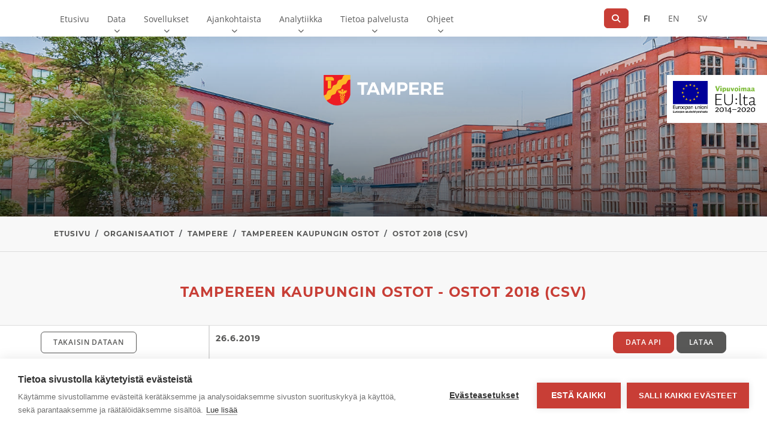

--- FILE ---
content_type: text/html; charset=utf-8
request_url: https://data.tampere.fi/data/fi/dataset/tampereen-kaupungin-ostot/resource/ee994c24-a649-4aa8-944d-deab97fbe615?inner_span=True
body_size: 12944
content:
<!DOCTYPE html>
<!--[if IE 9]> <html lang="fi" class="ie9"> <![endif]-->
<!--[if gt IE 8]><!--> <html lang="fi"  > <!--<![endif]-->
  <head>
    <meta charset="utf-8" />
      <meta name="csrf_field_name" content="_csrf_token" />
      <meta name="_csrf_token" content="IjQ2ZWU5ZDlkYmJhZjgyZjdkOGE2MjNkM2Q4MmE3M2Q2NTNiYzUwMjEi.aXVQgw.5-BwAU4AaUM5zh3up2CJ6CbAxq0" />

      <meta name="generator" content="ckan 2.11.4" />
      <meta name="viewport" content="width=device-width, initial-scale=1.0">
    <title>Tampereen kaupungin ostot - Ostot 2018 (CSV) - Tampereen kaupungin dataportaali</title>

    
    <link rel="shortcut icon" href="/images/icons/ckan.ico" />
    
  <link href="https://fonts.googleapis.com/css?family=Roboto:300,400,500,700" rel="stylesheet">
  <link href="https://fonts.googleapis.com/icon?family=Material+Icons" rel="stylesheet">
  <link href="/wp-content/themes/sixodp/css/v4-shims.css" rel="stylesheet" />
  <link rel="shortcut icon" href="/assets/images/favicon.ico" />

  
    <script src="https://cdn.cookiehub.eu/c2/b3f65ca3.js"></script>
    <script type="text/javascript">
      document.addEventListener("DOMContentLoaded", function(event) {
        var cpm = {
          onInitialise: function(status) {
            if (this.hasConsented('analytics')) {
              console.log('The analytics category is allowed');
              _paq.push(['setCookieConsentGiven']);
            }
          },
          onStatusChange: function(status, previousStatus) {
            if (this.hasConsented("analytics")) {
              console.log('The analytics category is allowed');
              _paq.push(['setCookieConsentGiven']);
            }
          },
          onAllow: function(category) {
            if (category == 'analytics') {
              console.log('The analytics category was just allowed');
              _paq.push(['setCookieConsentGiven']);
            }
          },
          onRevoke: function(category) {
            if (category == 'analytics') {
              console.log('The analytics category was just revoked');
              _paq.push(['forgetCookieConsentGiven']);
            }
          }
        };
        window.cookiehub.load(cpm);
      });
    </script>
  

  
  

  <link href="https://data.tampere.fi/data/vendor/photoswipe.css" rel="stylesheet" />
  <link href="https://data.tampere.fi/data/vendor/default-skin/default-skin.css" rel="stylesheet" />


    
    <link href="/data/webassets/sixodp/sixodp.css?1aea1af7" rel="stylesheet"/>
    
  
  
  
    

  


  <!-- Matomo -->
<script type="text/javascript">
  var _paq = window._paq = window._paq || [];
  /* tracker methods like "setCustomDimension" should be called before "trackPageView" */
  _paq.push(['requireCookieConsent']);
  _paq.push(['trackPageView']);
  _paq.push(['enableLinkTracking']);
  (function() {
    var u="https://matomo.tampere.fi/";
    _paq.push(['setTrackerUrl', u+'matomo.php']);
    _paq.push(['setSiteId', '26']);
    var d=document, g=d.createElement('script'), s=d.getElementsByTagName('script')[0];
    g.type='text/javascript'; g.async=true; g.src='https://matomo.tampere.fi/' + 'matomo.js'; s.parentNode.insertBefore(g,s);
  })();
</script>
<!-- End Matomo Code -->

  
  <meta property="og:title" content="Tampereen kaupungin ostot - Ostot 2018 (CSV) - Tampereen kaupungin dataportaali">
  <meta property="og:description" content="Vuodesta 2015 alkaen julkaisu on toteutettu Kuutoskaupunkien 6Aika -harmonisoidussa formaatissa. Eri kaupunkien aineistojen koneluettavuuden säilyttämiseksi aineistossa on formaatista johtuen...">


  </head>

  
  <body data-site-root="https://data.tampere.fi/data/" data-locale-root="https://data.tampere.fi/data/fi/" >

    
  
      
      
  <div class="nav-wrapper">
      
      <nav class="navbar navbar-light navbar-expand-lg" id="main-navbar">
        <div class="container">

          <div class="navbar-header">
            <button type="button" class="navbar-toggler" data-bs-toggle="collapse" data-bs-target="#top-nav-collapse" aria-expanded="false">
              <span class="sr-only">_('Toggle navigation')</span>
              <span class="navbar-toggler-icon"></span>
            </button>
          </div>

          <div class="collapse navbar-collapse" id="top-nav-collapse">
            
            <a href="#content" class="sr-only sr-only-focusable">Siirry sisältöön</a>
            
            
  <ul class="navbar-nav me-auto">
    <li class="nav-item"><a class="nav-link" href="https://data.tampere.fi/fi/">Etusivu</a></li><li class="nav-item active"><a class="nav-link" href="/data/fi/dataset/">Data</a><button class="subnav-toggle"><span class="sr-only">Näytä alavalikkoData</span><i class="fa fa-chevron-down"></i></button><ul class="navbar-nav subnav"><li class="nav-item active"><a class="nav-link" href="/data/fi/dataset/"><span class="fa fa-long-arrow-right"></span>Datahaku</a></li><li class="nav-item"><a class="nav-link" href="/data/group"><span class="fa fa-long-arrow-right"></span>Kategoriat</a></li><li class="nav-item"><a class="nav-link" href="/data/fi/collection/"><span class="fa fa-long-arrow-right"></span>Datakokoelmat</a></li><li class="nav-item"><a class="nav-link" href="/data/organization"><span class="fa fa-long-arrow-right"></span>Organisaatiot</a></li><li class="nav-item"><a class="nav-link" href="/data/fi/submit-data"><span class="fa fa-long-arrow-right"></span>Ilmoita uusi aineisto</a></li><li class="nav-item"><a class="nav-link" href="https://data.tampere.fi/fi/uusi-datatoive/"><span class="fa fa-long-arrow-right"></span>Uusi datatoive</a></li><li class="nav-item"><a class="nav-link" href="/data_request/"><span class="fa fa-long-arrow-right"></span>Kaikki datatoiveet</a></li></ul></li><li class="nav-item"><a class="nav-link" href="/data/fi/showcase">Sovellukset</a><button class="subnav-toggle"><span class="sr-only">Näytä alavalikkoSovellukset</span><i class="fa fa-chevron-down"></i></button><ul class="navbar-nav subnav"><li class="nav-item"><a class="nav-link" href="/data/fi/showcase"><span class="fa fa-long-arrow-right"></span>Kaikki sovellukset</a></li><li class="nav-item"><a class="nav-link" href="/data/fi/submit-showcase"><span class="fa fa-long-arrow-right"></span>Ilmoita sovellus</a></li><li class="nav-item"><a class="nav-link" href="/showcase_idea/"><span class="fa fa-long-arrow-right"></span>Sovellusideat</a></li><li class="nav-item"><a class="nav-link" href="https://data.tampere.fi/fi/uusi-sovellusidea/"><span class="fa fa-long-arrow-right"></span>Uusi sovellusidea</a></li></ul></li><li class="nav-item"><a class="nav-link" href="https://data.tampere.fi/fi/ajankohtaista/">Ajankohtaista</a><button class="subnav-toggle"><span class="sr-only">Näytä alavalikkoAjankohtaista</span><i class="fa fa-chevron-down"></i></button><ul class="navbar-nav subnav"><li class="nav-item"><a class="nav-link" href="/fi/ajankohtaista/"><span class="fa fa-long-arrow-right"></span>Kaikki artikkelit</a></li><li class="nav-item"><a class="nav-link" href="/fi/category/ajankohtaista/blogit/"><span class="fa fa-long-arrow-right"></span>Blogit</a></li><li class="nav-item"><a class="nav-link" href="/fi/category/ajankohtaista/uutiset/"><span class="fa fa-long-arrow-right"></span>Uutiset</a></li></ul></li><li class="nav-item"><a class="nav-link" href="/data/statistics">Analytiikka</a><button class="subnav-toggle"><span class="sr-only">Näytä alavalikkoAnalytiikka</span><i class="fa fa-chevron-down"></i></button><ul class="navbar-nav subnav"><li class="nav-item"><a class="nav-link" href="/data/statistics"><span class="fa fa-long-arrow-right"></span>Dashboard</a></li></ul></li><li class="nav-item"><a class="nav-link" href="https://data.tampere.fi/fi/palvelu/palvelun-tekninen-kuvaus/">Tietoa palvelusta</a><button class="subnav-toggle"><span class="sr-only">Näytä alavalikkoTietoa palvelusta</span><i class="fa fa-chevron-down"></i></button><ul class="navbar-nav subnav"><li class="nav-item"><a class="nav-link" href="https://data.tampere.fi/fi/palvelu/palvelun-tekninen-kuvaus/"><span class="fa fa-long-arrow-right"></span>Palvelun tekninen kuvaus</a></li><li class="nav-item"><a class="nav-link" href="https://data.tampere.fi/fi/palvelu/yhteystiedot/"><span class="fa fa-long-arrow-right"></span>Yhteystiedot</a></li></ul></li><li class="nav-item"><a class="nav-link" href="https://data.tampere.fi/fi/category/tuki/aineiston-julkaisijalle/">Ohjeet</a><button class="subnav-toggle"><span class="sr-only">Näytä alavalikkoOhjeet</span><i class="fa fa-chevron-down"></i></button><ul class="navbar-nav subnav"><li class="nav-item"><a class="nav-link" href="/fi/category/tuki/aineiston-julkaisijalle/"><span class="fa fa-long-arrow-right"></span>Aineiston julkaisijalle</a></li><li class="nav-item"><a class="nav-link" href="/fi/category/tuki/aineiston-kayttajalle/"><span class="fa fa-long-arrow-right"></span>Aineiston käyttäjälle</a></li><li class="nav-item"><a class="nav-link" href="/fi/category/tuki/kuinka-aloitan/"><span class="fa fa-long-arrow-right"></span>Kuinka aloitan?</a></li></ul></li>
  </ul>
  <ul class="nav navbar-nav navbar-right">
    <li class="navbar-search">
  <div class="input-group navbar-search-form">
      <button class="btn btn-tertiary navbar-search-submit-btn" aria-label="Hae"
        type="button">
        <span class="fa fa-search" aria-hidden="true"></span>
      </button>
    <input type="text" class="form-control navbar-search-input" id="navbar-search-q" aria-label="...">
  </div>
  <button class="btn btn-tertiary navbar-search-btn" type="button" aria-label="Hae"><span class="fa fa-search" aria-hidden="true"></span></button>
</li>
    
    


<li class="language-changer nav-inline">
  <a href="/data/fi/dataset/tampereen-kaupungin-ostot/resource/ee994c24-a649-4aa8-944d-deab97fbe615?inner_span=True"
      class="nav-link active" aria-label="Suomeksi">
    FI
  </a>
</li>
<li class="language-changer nav-inline">
  <a href="/data/en_GB/dataset/tampereen-kaupungin-ostot/resource/ee994c24-a649-4aa8-944d-deab97fbe615?inner_span=True"
     class="nav-link" aria-label="=Englanniksi">
    EN
  </a>
</li>
<li class="language-changer nav-inline">
  <a href="/data/sv/dataset/tampereen-kaupungin-ostot/resource/ee994c24-a649-4aa8-944d-deab97fbe615?inner_span=True"
      class="nav-link" aria-label="Ruotsiksi">
    SV
  </a>
</li>
  </ul>
  <div class="navbar-footer">
    <button type="button"
            class="navbar-toggle-footer collapsed"
            data-bs-toggle="collapse"
            data-bs-target="#top-nav-collapse"
            aria-expanded="false">
      <span class="fa fa-chevron-up"></span>
    </button>
  </div>

          </div>
        </div>
        
          
        
      </nav>
    </div>
  
  <div class="logos" role="banner">
      <img src="/assets/images/hero_logo.png" alt="Site logo" />
    <div class="logos--eu">
      <div class="logo logo--erdf">
        <img src="/assets/images/EU_ERDF_FI.png" alt="European Regional Development Fund logo">
      </div>
      <div class="logo logo--eu">
        <img src="/assets/images/LeverageEU_FI.png" alt="Leverage with EU logo">
      </div>
    </div>
  </div>

  
   <div role="main" id="main" class="content-area">
      <div id="mobile-indicator"></div>
      <div id="content">
        
          
            


          
          <div class="row wrapper">
            
            <div class="pre-primary">
              
  <div class="page-hero"></div>
  
    
                  <div class="toolbar">
                    <div class="container">
                      
                        
                          <ol class="breadcrumb">
                            
<li class="home breadcrumb-item"><a href="/data/fi/"><span> Etusivu</span></a></li>
                            
  
  
  
  
  <li class="breadcrumb-item"><a href="/data/fi/organization/">Organisaatiot</a></li>
  
  
  <li class="breadcrumb-item"><a href="/data/fi/organization/tampere">Tampere</a></li>
  
  <li class="breadcrumb-item" ><a href="/data/fi/dataset/tampereen-kaupungin-ostot">Tampereen kaupungin ostot</a></li>

  <li class="breadcrumb-item active"><a href="" title="Ostot 2018 (CSV)">Ostot 2018 (CSV)</a></li>

                          </ol>
                        
                      
                    </div>
                  </div>
                  
                  <div class="toolbar--site-subtitle">
                    <h1>Tampereen kaupungin ostot - Ostot 2018 (CSV)</h1>
                  </div>
                  
                
  

            </div>

            <div class="container">
              
              <div class="flash-messages">
                
                
                
              </div>
              
              

              
                <div class="row offcanvas-button-row">
  
    <div class="offcanvas-button-wrapper-left">
    <button type="button" class="navbar-toggle offcanvas-toggle" data-toggle="offcanvas" data-target="#js-bootstrap-offcanvas">
      <span class="sr-only">_('Toggle navigation')</span>
      <span>
        <span class="icon-bar"></span>
        <span class="icon-bar"></span>
        <span class="icon-bar"></span>
      </span>
    </button>
  </div>
  
  <span class="offcanvas-label"></span>
  
</div>
              
                <div class="primary border-left col-md-9 col-sm-12 col-xs-12">
                  
                  

  
    <section class="module module-resource">
      
        <div class="module-content main-content">
          

          <div class="heading-container">
            
            
              
              
                <div class="page-subheading">26.6.2019</div>
              
            
          </div>

          
            <div class="resource-url-action">
              
                
                

  
  
  <a class="btn btn-lg btn-success" href="/data/fi/api/1/util/snippet/api_info.html?datastore_root_url=https://data.tampere.fi/data/api/action&amp;resource_id=ee994c24-a649-4aa8-944d-deab97fbe615" data-module="api-info" data-module-template="/data/fi/api/1/util/snippet/api_info.html?datastore_root_url=https://data.tampere.fi/data/api/action&amp;resource_id=ee994c24-a649-4aa8-944d-deab97fbe615" data-loading-text="Ladataan..."><i class="icon-beaker icon-large"></i> Data API</a>

              
              
                <a class="btn btn-lg btn-primary resource-url-analytics resource-type-None" href="https://data.tampere.fi/data/dataset/9f7c6651-f864-41dd-b681-0a8cb5753530/resource/ee994c24-a649-4aa8-944d-deab97fbe615/download/tampereen_kaupungin_ostot_2018.csv">
                  
                  <i class="icon-download icon-large"></i> Lataa
                  
                </a>
              
            </div>
          

          
            
              
                
              
              <div class="module-content">
                
                <div class="resource-view">
                  
                    
                    <div class="module-content data-viewer-info">
                      
                    </div>
                  
                </div>
                
              </div>
            
          

          <hr>

          
            <div class="prose notes show-more-content hide-content embedded-content" property="rdfs:label">
              <div class="text-content">
                
                  <p>Vuodesta 2015 alkaen julkaisu on toteutettu Kuutoskaupunkien 6Aika -harmonisoidussa formaatissa. Eri kaupunkien aineistojen koneluettavuuden säilyttämiseksi aineistossa on formaatista johtuen tyhjiä sarakkeita niiden sarakkeiden osalta, joita Tampereen kaupunki ei käytä tai jotka eivät ole järjestelmäteknisistä syistä saatavilla. Julkaisuformaattia kehitetään edelleen. </p>
<h2>Aineisto sisältää seuraavat kentät:</h2>
<ul>
<li><strong>Kuntakoodi:</strong> Tampereen kuntakoodi: "837".</li>
<li><strong>Kunnan nimi:</strong> "Tampere".</li>
<li><strong>Ostajan Y-tunnus:</strong> Tampereen kaupungin y-tunnus: "0211675-2".</li>
<li><strong>Tulosyksikön ID:</strong> Sisäisesti käytetty tulosyksikön tunniste.</li>
<li><strong>Tulosyksikön nimi:</strong> Tulosyksikön tunnistetta vastaava selkokielinen nimi.</li>
<li><strong>Osasto:</strong> Erillistä osasto- jaottelua ei käytetä Tampereen kaupungilla, joten sarake on tyhjä. Osalla muista kaupungeista kenttä on käytössä, joten osana 6Aika -formaattia.</li>
<li><strong>Kustannuspaikan ID:</strong> Kustannuspaikan kohdentava tunniste.</li>
<li><strong>Kustannuspaikan nimi:</strong> Kustannuspaikan tunnistetta vastaava selkokielinen nimi.</li>
<li><strong>Laskun päivämäärä:</strong> Laskun päivämäärä, joka ei ole saatavilla kaikille laskuille järjestelmäteknisistä syistä. Esimerkiksi ostotilauksiin kohdistuvilta laskuilta (5-alkuiset tositenumerot) ei saada päivämäärää koska menokirjaus muodostuu tavaran vastaanotosta eikä varsinaiselta laskulta.</li>
<li><strong>Tositteen numero:</strong> Tositteen kohdentava tunniste.</li>
<li><strong>Ostotilausnumero:</strong> Ostotilauksen kohdentava tunniste. Järjestelmäteknisistä syistä ei saatavilla kaikille ostoille. Kenttä on osa 6Aika -määritelmää.</li>
<li><strong>Sopimusnumero:</strong> Ei käytössä Tampereen kaupungilla, joten sarake on tyhjä. Kenttä on osa 6Aika -määritelmää.</li>
<li><strong>Kirjauspäivämäärä:</strong> Laskun varsinainen kirjauspäivämäärä, joka perustuu palvelun luontipäivämäärään.</li>
<li><strong>Laskun numero:</strong> Ei saatavilla. Kaikille laskuille ei ole järjestelmäteknisistä syistä erillistä numeroa olemassa. Laskun numeroa käytetään osittain myös viitetietona, jolloin osa laskuista voi sisältää kentässä henkilötietoja eikä voida siten julkaista.</li>
<li><strong>Pääkirjatiliryhmän numero:</strong> Tiliryhmät on johdettu <em><a href="http://www.jhs-suositukset.fi/suomi/jhs192">JHS 192 -luokittelusta</a></em>. Tiliryhmän numeroiden tavoitteena on luokitella eri kaupunkien käyttämät erilaiset tilinumerorakenteet yhteisiin luokkiin. Tilinumerotasolla on kaupunkikohtaisesti vaihtelevia käytäntöjä. Yleisesti ottaen tiliryhmän numerosta johdetaan varsinainen tilinumero eli esimerkiksi ryhmä 4300 - 4499 sisältää tilinumeroita väliltä 430000 - 449900. Tampereen kaupunki ei käytä JHS:n mukaisia alakategorioita ryhmässä "Palvelujen ostot (4300-4499)". Käytännössä siis alakategoriat "Asiakaspalveluiden ostot (4300-4339)" ja "Muiden palveluiden ostot (4340-4499)" puuttuvat ja käytetään JHS:n yläkategoriaa "Palveluiden ostot", jolla on laajempi tiliryhmäväli "4300-4499". Toisena poikkeamana "Palveluiden ostot" -tiliryhmä sisältää JHS:stä poiketen 45-alkuisia tilinumeroita, jotka JHS luokittelussa kuuluvat osaksi "Aineet, tarvikkeet ja tavarat" -tiliryhmää. Tampereella "Aineet, tarvikkeet ja tavarat" -tiliryhmä muodostuu vain 46 -alkuisista tilinumeroista. Julkaistussa aineistossa tiliryhmät ovat JHS-luokittelun mukaisia jolloin luokittelun kautta säilyy karkean tason vertailukelpoisuus eli tiliryhmä on JHS:n mukainen vaikka tilinumero on ryhmästä poikkeava. Konkreettisena esimerkkinä poikkeamasta tiliryhmään Palvelujen ostot 4300-4499 kuuluu tili 452000 Matkustus- ja kuljetuspalvelut.</li>
<li><strong>Pääkirjatiliryhmä:</strong> JHS192:sta johdettu selkokielinen nimi. Käytännössä tiliryhmät ovat: "Palvelujen ostot", "Aineet, tarvikkeet ja tavarat", "Avustukset", "Vuokrakulut" tai "Muut toimintakulut".</li>
<li><strong>Pääkirjatili:</strong> Varsinainen tilinumero, joka pääasiassa johdetaan tiliryhmän numerosta (kts. tiliryhmän kuvaus).</li>
<li><strong>Pääkirjatilin nimi:</strong> Tilinumeroa vastaava selkokielinen nimi, joka ilmentaa tilin käyttötarkoitusta. Tilien käyttötarkoitukset on kuvattu tarkemmin vuosittaisessa tililuettelo ja kirjausohjeessa.</li>
<li><strong>Toimittajanumero:</strong> Sisäisesti käytetty yrityksen, yhdistyksen tai muuntyyppisen toimittajan tunniste.</li>
<li><strong>Toimittajan nimi:</strong> Yrityksen, yhdistyksen tai muuntyyppisen toimittajan nimi.</li>
<li><strong>Toimittajan Y-tunnus:</strong> Toimittajan y-tunnus. Kaikilla toimittajilla ei ole y-tunnusta (esim. yhdistykset tai ulkomaiset toimijat).</li>
<li><strong>Summa ALV0 euroina:</strong> Ostolaskun summa ilman arvonlisäveroa. Veloituslaskut näkyvät aineistossa positiivisina arvoina. Negatiiviset arvot kertovat, että kyseessä on hyvityslasku. Esimerkiksi vuoden 2016 aineistossa Tampereen Tilakeskus on saanut 14.3.2016 Würth Oy:lta 47,12 euron hyvityksen vaatteiston ostosta (tositenumero 1600011290)</li>
<li><strong>ALVin määrä euroina:</strong> ALV:n määrä ei ole saatavilla järjestelmäteknisistä syistä erikseen. Tiedot haetaan menotililtä tilinumeron perusteella ja menotilille kirjautuu vain nettosumma.</li>
<li><strong>Kokonaissumma euroina:</strong> ALV:n huomioivaa kokonaissummaa ei ole saatavilla järjestelmäteknisistä syistä. Tiedot haetaan menotililtä tilinumeron perusteella ja menotilille kirjautuu vain nettosumma.</li>
<li><strong>Toimittajanumero:</strong> Kirjanpitojärjestelmän käyttämä toimittajan tunniste.</li>
<li><strong>Kumppaniyhtiö:</strong> Tytäryhtiön tai muun kumppanin yksilöivä tunniste. Vuodesta 2015 alkaen on julkaistu myös erillinen kumppaniyhtiökoodit dokumentti jossa kaikki kumppaniyhtiöt koodeineen listattuna.</li>
<li><strong>Kumppaniyhtiö nimi:</strong> Yksilöivää tunnistetta vastaava selkokielinen nimi. Kentän arvona "Ulkoinen", jos kyseessä ei ole kumppaniyhtiö.</li>
</ul>
<h2>Muita huomioita aineistosta:</h2>
<p>Aineiston avulla on mahdollista tarkastella Tampereen kaupungin hankintoja. Aineistoa ei voi vertailla suoraan talousarvioon, koska aineisto sisältää vain ulkoisia ostoja; talousarviossa on mukana myös kaupungin sisäiset erät. Järjestelmäteknisistä syistä julkaistussa aineistossa on mukana myös investointihankinnat, jotka kirjataan käyttötaloustileille ja jotka kirjanpitojärjestelmä ns. purkaa taseeseen kirjauskauden vaihteessa. Aineistosta ei pysty suoraan päättelemään onko kyse käyttötalous- vai investointimenosta. </p>
<p>Vertailussa edellisiin tilikausiin tulee ottaa huomioon Tampereen Tilakeskus Liikelaitoksen yhtiöittäminen Tampereen Tilapalvelut Oy:ksi 1.1.2018. Lisäksi Hatanpään sairaalan sairaala- ja kuntoutuspalvelujen toiminnot joitain poikkeuksia lukuun ottamatta yhdistyivät Pirkanmaan sairaanhoitopiiriin 1.1.2018.</p>
                
                
              </div>
              <div class="fadeout"></div>
            </div>
            <div class="show-more">
              <a class="show-more-link">Näytä lisää</a>
              <a class="show-less-link">Näytä vähemmän</a>
            </div>
          
        </div>
      
    </section>
  

  
    <section class="module additional-info">
      
  <div class="module-content main-content">
    <h2>Lisätietoja</h2>

    <div class="api-link">
      
        <a class="btn btn-block btn-transparent--inverse" href="https://data.tampere.fi/data/api/action/resource_show?id=ee994c24-a649-4aa8-944d-deab97fbe615">Metadata API</a>
      
    </div>

    <table class="table table-condensed table-borderless table-striped" data-module="table-toggle-more">
      <thead>
        <tr>
          <th scope="col">Kenttä</th>
          <th scope="col">Arvo</th>
        </tr>
      </thead>
      <tbody><tr>
            <th scope="row">Formaatti</th>
            <td>CSV</td>
          </tr><tr>
                  <th scope="row">Julkaistu</th>
                  <td>
  26.06.2019
</td>
                </tr><tr>
                  <th scope="row">Aikasarja alkaa</th>
                  <td>2018-01-01</td>
                </tr><tr>
                  <th scope="row">Aikasarja päättyy</th>
                  <td>2018-12-31</td>
                </tr><tr>
                  <th scope="row">Aikasarjan tarkkuus</th>
                  <td>Vuosi</td>
                </tr></tbody>
    </table>
  </div>

    </section>
  


                </div>
              

              
                
                  <aside class="secondary border-right col-md-3 col-sm-12 navbar-offcanvas navbar-offcanvas-touch" id="js-bootstrap-offcanvas">
                    <div class="offcanvas-button-wrapper-right">
  <button type="button" class="is-open navbar-toggle offcanvas-toggle" data-toggle="offcanvas" data-target="#js-bootstrap-offcanvas">
    <span class="sr-only">_('Toggle navigation')</span>
    <span>
      <span class="icon-bar"></span>
      <span class="icon-bar"></span>
      <span class="icon-bar"></span>
    </span>
  </button>
</div>
                    
  
    <div class="module module-narrow module-shallow context-info">
      <a class="btn btn-block btn-transparent--inverse" href="/data/fi/dataset/tampereen-kaupungin-ostot">
        <span class="icon icon-long-arrow-left"></span>
        Takaisin dataan
      </a>
    </div>
  

  
    



  
    <section class="module module-narrow resources">
      
        
  <h2 class="module-heading">Data ja resurssit</h2>

        
  <ul class="unstyled nav nav-simple flex-column">
    
      
      
        <li class="nav-item">
          <a class="nav-link" href="/data/fi/dataset/tampereen-kaupungin-ostot/resource/a7c36162-8e3d-4c33-9ccd-a5aae1606b51" title="Ostot 2012 (Excel)">Ostot 2012 (Excel)</a>
        </li>
      
    
      
      
        <li class="nav-item">
          <a class="nav-link" href="/data/fi/dataset/tampereen-kaupungin-ostot/resource/edebc63c-6536-433e-928c-d6c69e786bc3" title="Ostot 2013 (Excel)">Ostot 2013 (Excel)</a>
        </li>
      
    
      
      
        <li class="nav-item">
          <a class="nav-link" href="/data/fi/dataset/tampereen-kaupungin-ostot/resource/eea5a1c9-8021-4cf2-a185-13aa88c49719" title="Ostot 2014 (Excel)">Ostot 2014 (Excel)</a>
        </li>
      
    
      
      
        <li class="nav-item">
          <a class="nav-link" href="/data/fi/dataset/tampereen-kaupungin-ostot/resource/bdc00bd3-3dc1-4b4d-be93-761182f34c50" title="Ostot 2015 (Excel)">Ostot 2015 (Excel)</a>
        </li>
      
    
      
      
        <li class="nav-item">
          <a class="nav-link" href="/data/fi/dataset/tampereen-kaupungin-ostot/resource/960f26e1-f370-4370-8b3b-4eeff2420d41" title="Ostot 2016 (Excel)">Ostot 2016 (Excel)</a>
        </li>
      
    
      
      
        <li class="nav-item">
          <a class="nav-link" href="/data/fi/dataset/tampereen-kaupungin-ostot/resource/793a6462-1fc7-4c53-922e-054352b2c03c" title="Ostot 2017 (Excel)">Ostot 2017 (Excel)</a>
        </li>
      
    
      
      
        <li class="nav-item">
          <a class="nav-link" href="/data/fi/dataset/tampereen-kaupungin-ostot/resource/696c9ebb-ce4d-47b0-ad5a-72461f9e06f2" title="Ostot 2018 (Excel)">Ostot 2018 (Excel)</a>
        </li>
      
    
      
      
        <li class="nav-item">
          <a class="nav-link" href="/data/fi/dataset/tampereen-kaupungin-ostot/resource/050ca5ab-8d45-4e75-806e-7af11412bb16" title="Ostot 2019 (Excel)">Ostot 2019 (Excel)</a>
        </li>
      
    
      
      
        <li class="nav-item">
          <a class="nav-link" href="/data/fi/dataset/tampereen-kaupungin-ostot/resource/b1f1d9d7-bf58-42ae-b3a2-048b9b875ad9" title="Ostot 2020 (Excel)">Ostot 2020 (Excel)</a>
        </li>
      
    
      
      
        <li class="nav-item">
          <a class="nav-link" href="/data/fi/dataset/tampereen-kaupungin-ostot/resource/4e7cfb81-21b8-4557-aba0-ce03716cafc7" title="Ostot 2021 (Excel)">Ostot 2021 (Excel)</a>
        </li>
      
    
      
      
        <li class="nav-item">
          <a class="nav-link" href="/data/fi/dataset/tampereen-kaupungin-ostot/resource/bc8b4c91-ad72-4cf8-8a63-112743446912" title="Ostot 2022 (Excel)">Ostot 2022 (Excel)</a>
        </li>
      
    
      
      
        <li class="nav-item">
          <a class="nav-link" href="/data/fi/dataset/tampereen-kaupungin-ostot/resource/33e01443-9c41-4cfa-abc0-dfc5bdc31ada" title="Ostot 2023 (Excel)">Ostot 2023 (Excel)</a>
        </li>
      
    
      
      
        <li class="nav-item">
          <a class="nav-link" href="/data/fi/dataset/tampereen-kaupungin-ostot/resource/e0727477-e506-493f-993c-12084941aa5e" title="Ostot 2024 (Excel)">Ostot 2024 (Excel)</a>
        </li>
      
    
      
      
        <li class="nav-item">
          <a class="nav-link" href="/data/fi/dataset/tampereen-kaupungin-ostot/resource/fa56f5eb-bcd1-4162-a1be-5d65ad045d63" title="Ostot 2012 (CSV)">Ostot 2012 (CSV)</a>
        </li>
      
    
      
      
        <li class="nav-item">
          <a class="nav-link" href="/data/fi/dataset/tampereen-kaupungin-ostot/resource/aa87e48f-11a9-4316-95eb-94e494a74e5f" title="Ostot 2013 (CSV)">Ostot 2013 (CSV)</a>
        </li>
      
    
      
      
        <li class="nav-item">
          <a class="nav-link" href="/data/fi/dataset/tampereen-kaupungin-ostot/resource/7e5330a1-3826-4497-a4ba-b7c54b2542e7" title="Ostot 2014 (CSV)">Ostot 2014 (CSV)</a>
        </li>
      
    
      
      
        <li class="nav-item">
          <a class="nav-link" href="/data/fi/dataset/tampereen-kaupungin-ostot/resource/37e54ba9-441f-4ded-b81f-a9ce516eb20b" title="Ostot 2015 (CSV)">Ostot 2015 (CSV)</a>
        </li>
      
    
      
      
        <li class="nav-item">
          <a class="nav-link" href="/data/fi/dataset/tampereen-kaupungin-ostot/resource/4f07a221-37e3-4e87-92cc-8d83eef02544" title="Ostot 2016 (CSV)">Ostot 2016 (CSV)</a>
        </li>
      
    
      
      
        <li class="nav-item">
          <a class="nav-link" href="/data/fi/dataset/tampereen-kaupungin-ostot/resource/01c7c77f-0495-430d-aad2-be1f68fbfa70" title="Ostot 2017 (CSV)">Ostot 2017 (CSV)</a>
        </li>
      
    
      
      
        <li class="nav-item active">
          <a class="nav-link" href="#" title="Ostot 2018 (CSV)">Ostot 2018 (CSV)</a>
        </li>
      
    
      
      
        <li class="nav-item">
          <a class="nav-link" href="/data/fi/dataset/tampereen-kaupungin-ostot/resource/e8337f5e-693d-4709-8a22-86e84519bb15" title="Ostot 2019 (CSV)">Ostot 2019 (CSV)</a>
        </li>
      
    
      
      
        <li class="nav-item">
          <a class="nav-link" href="/data/fi/dataset/tampereen-kaupungin-ostot/resource/0a09b609-72d4-4f69-8da3-355d3985bce1" title="Ostot 2020 (CSV)">Ostot 2020 (CSV)</a>
        </li>
      
    
      
      
        <li class="nav-item">
          <a class="nav-link" href="/data/fi/dataset/tampereen-kaupungin-ostot/resource/61b8f0ff-ca50-4ec8-86bf-aaac40186126" title="Ostot 2021 (CSV)">Ostot 2021 (CSV)</a>
        </li>
      
    
      
      
        <li class="nav-item">
          <a class="nav-link" href="/data/fi/dataset/tampereen-kaupungin-ostot/resource/79423643-a32f-4370-bf30-071a63b4a7f3" title="Ostot 2022 (CSV)">Ostot 2022 (CSV)</a>
        </li>
      
    
      
      
        <li class="nav-item">
          <a class="nav-link" href="/data/fi/dataset/tampereen-kaupungin-ostot/resource/ed53f1ae-28b2-4d3a-a1cc-069df6cdef15" title="Ostot 2023 (CSV)">Ostot 2023 (CSV)</a>
        </li>
      
    
      
      
        <li class="nav-item">
          <a class="nav-link" href="/data/fi/dataset/tampereen-kaupungin-ostot/resource/d216e94e-8b95-4a11-b2b8-a56c797f2812" title="Ostot 2024 (CSV)">Ostot 2024 (CSV)</a>
        </li>
      
    
      
      
        <li class="nav-item">
          <a class="nav-link" href="/data/fi/dataset/tampereen-kaupungin-ostot/resource/4b8b9535-62ed-4994-ab0b-dd3c6e5560a5" title="Tulosyksikköhierarkia 2012 (CSV)">Tulosyksikköhierarkia...</a>
        </li>
      
    
      
      
        <li class="nav-item">
          <a class="nav-link" href="/data/fi/dataset/tampereen-kaupungin-ostot/resource/155a1886-8635-47d6-a03d-9e75b3ede8f9" title="Tulosyksikköhierarkia 2013 (CSV)">Tulosyksikköhierarkia...</a>
        </li>
      
    
      
      
        <li class="nav-item">
          <a class="nav-link" href="/data/fi/dataset/tampereen-kaupungin-ostot/resource/15811d9b-1789-4059-94bf-efe1f5745489" title="Tulosyksikköhierarkia 2014 (CSV)">Tulosyksikköhierarkia...</a>
        </li>
      
    
      
      
        <li class="nav-item">
          <a class="nav-link" href="/data/fi/dataset/tampereen-kaupungin-ostot/resource/db1a3dd2-b8fe-4aa7-9eca-eba7bc6385e4" title="Tulosyksikköhierarkia 2015 (CSV)">Tulosyksikköhierarkia...</a>
        </li>
      
    
      
      
        <li class="nav-item">
          <a class="nav-link" href="/data/fi/dataset/tampereen-kaupungin-ostot/resource/464596e6-e20b-4747-8c1a-e040ecc79f34" title="Tulosyksikköhierarkia 2016 (CSV)">Tulosyksikköhierarkia...</a>
        </li>
      
    
      
      
        <li class="nav-item">
          <a class="nav-link" href="/data/fi/dataset/tampereen-kaupungin-ostot/resource/adf566cd-e28b-4df1-95d7-931b751ab29a" title="Tulosyksikköhierarkia 2017 (CSV)">Tulosyksikköhierarkia...</a>
        </li>
      
    
      
      
        <li class="nav-item">
          <a class="nav-link" href="/data/fi/dataset/tampereen-kaupungin-ostot/resource/4d48091b-c6f6-4662-aa59-e746c6ee2c23" title="Tulosyksikköhierarkia 2018 (CSV)">Tulosyksikköhierarkia...</a>
        </li>
      
    
      
      
        <li class="nav-item">
          <a class="nav-link" href="/data/fi/dataset/tampereen-kaupungin-ostot/resource/13412655-ff5c-43da-a9d9-3371b9ad7398" title="Tulosyksikköhierarkia 2019 (CSV)">Tulosyksikköhierarkia...</a>
        </li>
      
    
      
      
        <li class="nav-item">
          <a class="nav-link" href="/data/fi/dataset/tampereen-kaupungin-ostot/resource/f89ceac2-c01f-4ce3-9b52-2e080110f53d" title="Tulosyksikköhierarkia 2021 (CSV)">Tulosyksikköhierarkia...</a>
        </li>
      
    
      
      
        <li class="nav-item">
          <a class="nav-link" href="/data/fi/dataset/tampereen-kaupungin-ostot/resource/6a4a6d94-2cbc-407b-9e7a-3e48cb5bf58b" title="Tulosyksikköhierarkia 2023 (CSV)">Tulosyksikköhierarkia...</a>
        </li>
      
    
      
      
        <li class="nav-item">
          <a class="nav-link" href="/data/fi/dataset/tampereen-kaupungin-ostot/resource/83aa3b78-5a45-44bd-a6d6-45f38877b847" title="Tulosyksikköhierarkia 2012 (Excel)">Tulosyksikköhierarkia...</a>
        </li>
      
    
      
      
        <li class="nav-item">
          <a class="nav-link" href="/data/fi/dataset/tampereen-kaupungin-ostot/resource/29c22642-e7a8-4a13-a75f-df598eb04088" title="Tulosyksikköhierarkia 2013 (Excel)">Tulosyksikköhierarkia...</a>
        </li>
      
    
      
      
        <li class="nav-item">
          <a class="nav-link" href="/data/fi/dataset/tampereen-kaupungin-ostot/resource/b1b2621a-cf6e-424f-a54d-9b33ff23cd2f" title="Tulosyksikköhierarkia 2014 (Excel)">Tulosyksikköhierarkia...</a>
        </li>
      
    
      
      
        <li class="nav-item">
          <a class="nav-link" href="/data/fi/dataset/tampereen-kaupungin-ostot/resource/d91478ad-870e-42a3-b377-90ce7bba635b" title="Tulosyksikköhierarkia 2015 (Excel)">Tulosyksikköhierarkia...</a>
        </li>
      
    
      
      
        <li class="nav-item">
          <a class="nav-link" href="/data/fi/dataset/tampereen-kaupungin-ostot/resource/4f0bb977-a9d3-49be-9d74-adf135e56fc9" title="Tulosyksikköhierarkia 2016 (Excel)">Tulosyksikköhierarkia...</a>
        </li>
      
    
      
      
        <li class="nav-item">
          <a class="nav-link" href="/data/fi/dataset/tampereen-kaupungin-ostot/resource/7fbd1c1a-8785-4770-a837-38b87254a082" title="Tulosyksikköhierarkia 2017 (Excel)">Tulosyksikköhierarkia...</a>
        </li>
      
    
      
      
        <li class="nav-item">
          <a class="nav-link" href="/data/fi/dataset/tampereen-kaupungin-ostot/resource/b9a36c87-c5f1-4368-a8d6-57f09e7f997f" title="Tulosyksikköhierarkia 2018 (Excel)">Tulosyksikköhierarkia...</a>
        </li>
      
    
      
      
        <li class="nav-item">
          <a class="nav-link" href="/data/fi/dataset/tampereen-kaupungin-ostot/resource/a65de734-78df-4e0b-b667-0212c4b49109" title="Tulosyksikköhierarkia 2019 (Excel)">Tulosyksikköhierarkia...</a>
        </li>
      
    
      
      
        <li class="nav-item">
          <a class="nav-link" href="/data/fi/dataset/tampereen-kaupungin-ostot/resource/d0505184-8b23-4ef9-b335-f3ca98b8d15c" title="Tulosyksikköhierarkia 2021 (Excel)">Tulosyksikköhierarkia...</a>
        </li>
      
    
      
      
        <li class="nav-item">
          <a class="nav-link" href="/data/fi/dataset/tampereen-kaupungin-ostot/resource/fd446a94-939b-451b-bf7f-b07255468e5b" title="Tulosyksikköhierarkia 2023 (Excel)">Tulosyksikköhierarkia...</a>
        </li>
      
    
      
      
        <li class="nav-item">
          <a class="nav-link" href="/data/fi/dataset/tampereen-kaupungin-ostot/resource/7f7c5b23-1b40-4374-9c58-3e708acf0eb0" title="Tulosyksikköhierarkia 2024">Tulosyksikköhierarkia 2024</a>
        </li>
      
    
      
      
        <li class="nav-item">
          <a class="nav-link" href="/data/fi/dataset/tampereen-kaupungin-ostot/resource/671131de-f722-4441-a37d-799fc6a273f5" title="Tililuettelo ja tilien kirjausohje 2012">Tililuettelo ja...</a>
        </li>
      
    
      
      
        <li class="nav-item">
          <a class="nav-link" href="/data/fi/dataset/tampereen-kaupungin-ostot/resource/be92259a-2baa-4ca8-94b8-6e36b50b0627" title="Tililuettelo ja tilien kirjausohje 2013">Tililuettelo ja...</a>
        </li>
      
    
      
      
        <li class="nav-item">
          <a class="nav-link" href="/data/fi/dataset/tampereen-kaupungin-ostot/resource/d84bde49-a1ac-4a4d-8ee4-527286f8f08e" title="Tililuettelo ja tilien kirjausohje 2014">Tililuettelo ja...</a>
        </li>
      
    
      
      
        <li class="nav-item">
          <a class="nav-link" href="/data/fi/dataset/tampereen-kaupungin-ostot/resource/35c375a8-294c-4ffa-96d4-ecde807ef54d" title="Tililuettelo ja tilien kirjausohje 2015">Tililuettelo ja...</a>
        </li>
      
    
      
      
        <li class="nav-item">
          <a class="nav-link" href="/data/fi/dataset/tampereen-kaupungin-ostot/resource/ec189aa7-08b9-4d34-aeef-8779ccfd3184" title="Tililuettelo ja tilien kirjausohje 2016">Tililuettelo ja...</a>
        </li>
      
    
      
      
        <li class="nav-item">
          <a class="nav-link" href="/data/fi/dataset/tampereen-kaupungin-ostot/resource/a8cd8f1a-61ad-4a60-9091-68f03f399b6b" title="Tililuettelo ja tilien kirjausohje 2017">Tililuettelo ja...</a>
        </li>
      
    
      
      
        <li class="nav-item">
          <a class="nav-link" href="/data/fi/dataset/tampereen-kaupungin-ostot/resource/aa9df53d-824a-4e25-bbf3-7c28c7d13f30" title="Tililuettelo ja tilien kirjausohje 2018">Tililuettelo ja...</a>
        </li>
      
    
      
      
        <li class="nav-item">
          <a class="nav-link" href="/data/fi/dataset/tampereen-kaupungin-ostot/resource/31da9a0e-afc0-4b4f-890a-52d8c2c1c8a7" title="Tililuettelo ja tilien kirjausohje 2019">Tililuettelo ja...</a>
        </li>
      
    
      
      
        <li class="nav-item">
          <a class="nav-link" href="/data/fi/dataset/tampereen-kaupungin-ostot/resource/8ef7dacc-68f7-48fc-97b2-57f97e527fe9" title="Tililuettelo ja tilien kirjausohje 2020">Tililuettelo ja...</a>
        </li>
      
    
      
      
        <li class="nav-item">
          <a class="nav-link" href="/data/fi/dataset/tampereen-kaupungin-ostot/resource/61f1b183-f1da-40f6-8594-bd6d65774838" title="Tililuettelo ja tilien kirjausohje 2021">Tililuettelo ja...</a>
        </li>
      
    
      
      
        <li class="nav-item">
          <a class="nav-link" href="/data/fi/dataset/tampereen-kaupungin-ostot/resource/25f1ef6b-e6c4-4694-a2fb-757c4d4b266d" title="Tililuettelo ja tilien kirjausohje 2022">Tililuettelo ja...</a>
        </li>
      
    
      
      
        <li class="nav-item">
          <a class="nav-link" href="/data/fi/dataset/tampereen-kaupungin-ostot/resource/54a49248-3e9d-4772-800f-4c618694f92d" title="Tililuettelo ja tilien kirjausohje 2023">Tililuettelo ja...</a>
        </li>
      
    
      
      
        <li class="nav-item">
          <a class="nav-link" href="/data/fi/dataset/tampereen-kaupungin-ostot/resource/a26fd6e1-bf54-445f-ade3-2f7b66db657b" title="Tililuettelo ja tilien kirjausohje 2024">Tililuettelo ja...</a>
        </li>
      
    
      
      
        <li class="nav-item">
          <a class="nav-link" href="/data/fi/dataset/tampereen-kaupungin-ostot/resource/315aef13-435b-48f4-98cb-61d0eff3bb6a" title="Kumppaniyhtiökoodit 2015">Kumppaniyhtiökoodit 2015</a>
        </li>
      
    
      
      
        <li class="nav-item">
          <a class="nav-link" href="/data/fi/dataset/tampereen-kaupungin-ostot/resource/a0da1318-c517-486a-afec-1f6f70d2e08c" title="Kumppaniyhtiökoodit 2016">Kumppaniyhtiökoodit 2016</a>
        </li>
      
    
      
      
        <li class="nav-item">
          <a class="nav-link" href="/data/fi/dataset/tampereen-kaupungin-ostot/resource/93df8e27-830c-408a-8a1f-fd6e7ebd06ed" title="Kumppaniyhtiökoodit 2017">Kumppaniyhtiökoodit 2017</a>
        </li>
      
    
      
      
        <li class="nav-item">
          <a class="nav-link" href="/data/fi/dataset/tampereen-kaupungin-ostot/resource/b0b41176-2b1a-43a0-90ed-d98ef7e4421d" title="Kumppaniyhtiökoodit 2018">Kumppaniyhtiökoodit 2018</a>
        </li>
      
    
      
      
        <li class="nav-item">
          <a class="nav-link" href="/data/fi/dataset/tampereen-kaupungin-ostot/resource/95a3e88c-5636-47f2-9c23-3f58329ebc70" title="Kumppaniyhtiökoodit 2019">Kumppaniyhtiökoodit 2019</a>
        </li>
      
    
      
      
        <li class="nav-item">
          <a class="nav-link" href="/data/fi/dataset/tampereen-kaupungin-ostot/resource/a5f4c6aa-3ff9-489d-868d-e783d9405f89" title="Kumppaniyhtiökoodit 2020">Kumppaniyhtiökoodit 2020</a>
        </li>
      
    
  </ul>

      
    </section>
  



  

  
    <div class="license-container">
      


  
    
      
        <section class="module module-narrow module-shallow license">
          
            <h2 class="module-heading"><i class="fa fa-medium fa-lock"></i> Lisenssi</h2>
          
          
            <p class="module-content">
              
                
  
    <a href="https://creativecommons.org/licenses/by/4.0/deed.fi" rel="dc:rights">Creative Commons Nimeä 4.0</a>
  
<br>
                
                  <a href="https://creativecommons.org/licenses/by/4.0/deed.fi" title="Creative Commons Nimeä 4.0">
                    <img class="open-data" src="/assets/images/CC-BY-4.0.png" alt="CC-BY-4.0" />
                  </a>
                
                
                  <a href="http://opendefinition.org/okd/" title="Tämä data täyttää avoimen datan määritelmän.">
                    <img class="open-data" src="/data/base/images/od_80x15_blue.png" alt="[Open Data]" />
                  </a>
                
              
            </p>
          
        </section>
      
    
  

    </div>
  

  
  

  
  
  

  
    



  

  
<div class="module module-narrow">
  <h2 class="module-heading">Tilastot</h2>
  <section class="module-content">

    
    
    <div>Viikoittaiset vierailut viimeisten 12kk ajalta</div>
    <div>Data 2/2018 alkaen</div>
    <div id="chart_div"></div>
    

    
    
    
    
    
    <dl class="list-unstyled">
      
      <dt>Lataukset:</dt>
      <dd>Viimeisten 30 päivän aikana: 0</dd>
      <dd>Viimeisten 12 kk aikana: 2</dd>
      <dd>2/2018 alkaen: 4</dd>
      
      <dt>Sivunäytöt:</dt>
      <dd>Viimeisten 30 päivän aikana: 1</dd>
      <dd>Viimeisten 12 kk aikana: 4</dd>
      <dd>2/2018 alkaen: 45</dd>
    </dl>

    
    <script src="https://www.gstatic.com/charts/loader.js"></script>

    <script type="text/javascript">
      google.charts.load('current', {packages: ['corechart']});
      google.charts.setOnLoadCallback(drawChart);

      function drawChart() {
        var data = google.visualization.arrayToDataTable([
          ["edellinen vuosi", "Lataukset"],
          
        ["edellinen viikko" + ' ' + 4 + ', ' + 2025, 0],
        
        ["edellinen viikko" + ' ' + 5 + ', ' + 2025, 1],
        
        ["edellinen viikko" + ' ' + 6 + ', ' + 2025, 0],
        
        ["edellinen viikko" + ' ' + 7 + ', ' + 2025, 1],
        
        ["edellinen viikko" + ' ' + 8 + ', ' + 2025, 0],
        
        ["edellinen viikko" + ' ' + 9 + ', ' + 2025, 0],
        
        ["edellinen viikko" + ' ' + 10 + ', ' + 2025, 0],
        
        ["edellinen viikko" + ' ' + 11 + ', ' + 2025, 0],
        
        ["edellinen viikko" + ' ' + 12 + ', ' + 2025, 0],
        
        ["edellinen viikko" + ' ' + 13 + ', ' + 2025, 0],
        
        ["edellinen viikko" + ' ' + 14 + ', ' + 2025, 0],
        
        ["edellinen viikko" + ' ' + 15 + ', ' + 2025, 0],
        
        ["edellinen viikko" + ' ' + 16 + ', ' + 2025, 0],
        
        ["edellinen viikko" + ' ' + 17 + ', ' + 2025, 0],
        
        ["edellinen viikko" + ' ' + 18 + ', ' + 2025, 0],
        
        ["edellinen viikko" + ' ' + 19 + ', ' + 2025, 0],
        
        ["edellinen viikko" + ' ' + 20 + ', ' + 2025, 0],
        
        ["edellinen viikko" + ' ' + 21 + ', ' + 2025, 0],
        
        ["edellinen viikko" + ' ' + 22 + ', ' + 2025, 0],
        
        ["edellinen viikko" + ' ' + 23 + ', ' + 2025, 0],
        
        ["edellinen viikko" + ' ' + 24 + ', ' + 2025, 0],
        
        ["edellinen viikko" + ' ' + 25 + ', ' + 2025, 0],
        
        ["edellinen viikko" + ' ' + 26 + ', ' + 2025, 0],
        
        ["edellinen viikko" + ' ' + 27 + ', ' + 2025, 0],
        
        ["edellinen viikko" + ' ' + 28 + ', ' + 2025, 0],
        
        ["edellinen viikko" + ' ' + 29 + ', ' + 2025, 0],
        
        ["edellinen viikko" + ' ' + 30 + ', ' + 2025, 0],
        
        ["edellinen viikko" + ' ' + 31 + ', ' + 2025, 0],
        
        ["edellinen viikko" + ' ' + 32 + ', ' + 2025, 0],
        
        ["edellinen viikko" + ' ' + 33 + ', ' + 2025, 0],
        
        ["edellinen viikko" + ' ' + 34 + ', ' + 2025, 0],
        
        ["edellinen viikko" + ' ' + 35 + ', ' + 2025, 0],
        
        ["edellinen viikko" + ' ' + 36 + ', ' + 2025, 0],
        
        ["edellinen viikko" + ' ' + 37 + ', ' + 2025, 0],
        
        ["edellinen viikko" + ' ' + 38 + ', ' + 2025, 0],
        
        ["edellinen viikko" + ' ' + 39 + ', ' + 2025, 0],
        
        ["edellinen viikko" + ' ' + 40 + ', ' + 2025, 0],
        
        ["edellinen viikko" + ' ' + 41 + ', ' + 2025, 0],
        
        ["edellinen viikko" + ' ' + 42 + ', ' + 2025, 0],
        
        ["edellinen viikko" + ' ' + 43 + ', ' + 2025, 0],
        
        ["edellinen viikko" + ' ' + 44 + ', ' + 2025, 0],
        
        ["edellinen viikko" + ' ' + 45 + ', ' + 2025, 0],
        
        ["edellinen viikko" + ' ' + 46 + ', ' + 2025, 0],
        
        ["edellinen viikko" + ' ' + 47 + ', ' + 2025, 0],
        
        ["edellinen viikko" + ' ' + 48 + ', ' + 2025, 0],
        
        ["edellinen viikko" + ' ' + 49 + ', ' + 2025, 0],
        
        ["edellinen viikko" + ' ' + 50 + ', ' + 2025, 0],
        
        ["edellinen viikko" + ' ' + 51 + ', ' + 2025, 0],
        
        ["edellinen viikko" + ' ' + 52 + ', ' + 2025, 0],
        
        ["edellinen viikko" + ' ' + 1 + ', ' + 2025, 0],
        
        ["edellinen viikko" + ' ' + 2 + ', ' + 2026, 0],
        
        ["edellinen viikko" + ' ' + 3 + ', ' + 2026, 0],
        
      ]);

        var options = {
          hAxis: {
            textPosition: 'none',
            gridlines: {
              count : 4
            }
          },
          vAxis: {
            minValue: 4
          },
          legend: { position: 'bottom' },
          focusTarget: 'category'
        };

        var chart = new google.visualization.LineChart(document.getElementById('chart_div'));

        chart.draw(data, options);
      }
    </script>
    
  </section>
</div>



  
    

  <section class="module module-narrow social">
    
      <ul class="nav nav-simple">
        <li class="nav-item"><a href="https://www.linkedin.com/sharing/share-offsite/?url=https://data.tampere.fi/data/fi/dataset/tampereen-kaupungin-ostot/resource/ee994c24-a649-4aa8-944d-deab97fbe615?inner_span=True" target="_blank"><i class="icon-linkedin-sign icon-2x" aria-label="LinkedIn"></i></a></li>
        <li class="nav-item"><a href="https://twitter.com/share?url=https://data.tampere.fi/data/fi/dataset/tampereen-kaupungin-ostot/resource/ee994c24-a649-4aa8-944d-deab97fbe615?inner_span=True" target="_blank"><i class="icon-twitter-sign icon-2x" aria-label="Twitter"></i></a></li>
        <li class="nav-item"><a href="https://www.facebook.com/sharer.php?u=https://data.tampere.fi/data/fi/dataset/tampereen-kaupungin-ostot/resource/ee994c24-a649-4aa8-944d-deab97fbe615?inner_span=True" target="_blank"><i class="icon-facebook-sign icon-2x" aria-label="Facebook"></i></a></li>
      </ul>
    
  </section>

  


                  </aside>
                
              
            </div>
          </div>
        
      </div>
    </div>
  
    
    

    <footer id="colophon" class="site-footer bgcolor-primary" role="contentinfo">
  <div class="container">
    
      <div class="row row-compensate footer-row justify-content-end">
        <div class="col-md-4 footer-column">
          <div class="popper">
            <ul class="popper__list">
              <li class="popper__item">
                <a href="/data/user/login" class="popper__link">Dataportaali <i class="material-icons">arrow_forward</i></a>
              </li>
              <li class="popper__item">
                <a href="/admin" class="popper__link">Sisällönhallinta <i class="material-icons">arrow_forward</i></a>
              </li>
            </ul>
          </div>
          <button type="button" class="float-end btn btn-transparent" data-trigger="popper">Ylläpito</button>
        </div>
      </div>
      <div class="row row-compensate">
        <div class="col-md-2 footer-column">
          <div class="footer-logo-wrapper">
            <img class="footer-logo" src="/assets/images/footer_logo.png" alt="Site logo">
          </div>
        </div>
        <div class="col-md-4 footer-column">
          <!-- Placeholder for additional city logos -->
        </div>
        <div class="col-md-6 pull-right footer-column">
          
          <div class="row row-compensate footer-row">
            <div class="col-xs-12 text-right">
              <div class="footer-follow-links">
                <span class="footer-follow-title">Seuraa meitä</span>
                
                  
                  <a href="https://twitter.com/opendatatre" title="Twitter" class="footer-follow-link"><i class="fa-brands fa-square-x-twitter fa-2x"></i></a>
                
                  
                  <a href="http://github.com/tampere" title="Github" class="footer-follow-link"><i class="fa-brands fa-square-github fa-2x"></i></a>
                
                  
                  <a href="https://speakerdeck.com/opendatatre" title="Speakerdeck" class="footer-follow-link"><i class="fa-brands fa-speaker-deck fa-2x"></i></a>
                
                  
                  <a href="http://eepurl.com/c_g0w5" title="Mailchimp" class="footer-follow-link"><i class="fa-solid fa-external-link-square fa-2x"></i></a>
                
              </div>
            </div>
          </div>
        </div>
      </div>

      <hr />
      
      <div class="row row-compensate footer-row">
        <div class="col-md-12 footer-section footer-section--links">
          <ul class="footer-links">
            
              <li class="footer__item"><a href="https://data.tampere.fi/fi/palvelu/kayttoehdot/" class="footer__link" title="Käyttöehdot">Käyttöehdot</a></li>
            
              <li class="footer__item"><a href="https://data.tampere.fi/fi/saavutettavuusseloste/" class="footer__link" title="Saavutettavuus">Saavutettavuus</a></li>
            
              <li class="footer__item"><a href="https://data.tampere.fi/fi/palvelu/yhteystiedot/" class="footer__link" title="Yhteystiedot">Yhteystiedot</a></li>
            
          </ul>
        </div>
      </div>
    
  </div>
</footer>

  
  
    
    
    

    
  
  
  
  
  
  
  
    
  
      
      <div class="js-hide" data-module="matomo"></div>
  

  
  <script src="https://data.tampere.fi/data/vendor/photoswipe.min.js"></script>
  <script src="https://data.tampere.fi/data/vendor/photoswipe-ui-default.min.js"></script>


  




  

    
    <link href="/data/webassets/vendor/f3b8236b_select2.css" rel="stylesheet"/>
<link href="/data/webassets/vendor/53df638c_fontawesome.css" rel="stylesheet"/>
<link href="/data/webassets/ckanext_datastore/08c583c6_datastore.css" rel="stylesheet"/>
    <script src="/data/webassets/vendor/240e5086_jquery.js" type="text/javascript"></script>
<script src="/data/webassets/vendor/773d6354_vendor.js" type="text/javascript"></script>
<script src="/data/webassets/vendor/6d1ad7e6_bootstrap.js" type="text/javascript"></script>
<script src="/data/webassets/vendor/529a0eb7_htmx.js" type="text/javascript"></script>
<script src="/data/webassets/base/d2060e4c_main.js" type="text/javascript"></script>
<script src="/data/webassets/base/39c0046e_ckan.js" type="text/javascript"></script>
<script src="/data/webassets/sixodp/sixodp.js?05ee4774" type="text/javascript"></script>
<script src="/data/webassets/ckanext-matomo/8de4186d_event_tracking.js" type="text/javascript"></script>
<script src="/data/webassets/ckanext-sixodp_showcasea887ea78.js" type="text/javascript"></script>
<script src="/data/webassets/activity/0fdb5ee0_activity.js" type="text/javascript"></script>
<script src="/data/webassets/ckanext_datastore/59ce3294_datastore.js" type="text/javascript"></script>
  </body>
</html>